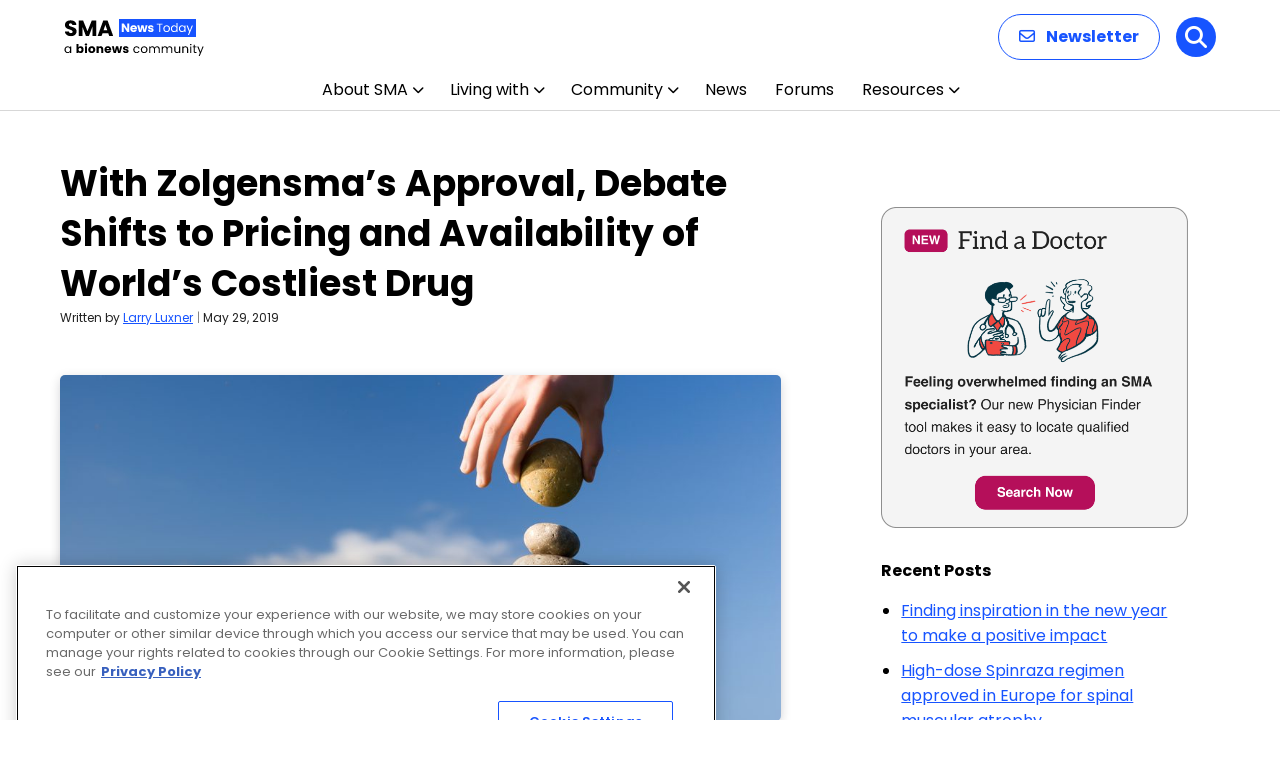

--- FILE ---
content_type: text/html; charset=utf-8
request_url: https://www.google.com/recaptcha/api2/aframe
body_size: 186
content:
<!DOCTYPE HTML><html><head><meta http-equiv="content-type" content="text/html; charset=UTF-8"></head><body><script nonce="MGwCDg4YzZ3wGTfj1nJpjQ">/** Anti-fraud and anti-abuse applications only. See google.com/recaptcha */ try{var clients={'sodar':'https://pagead2.googlesyndication.com/pagead/sodar?'};window.addEventListener("message",function(a){try{if(a.source===window.parent){var b=JSON.parse(a.data);var c=clients[b['id']];if(c){var d=document.createElement('img');d.src=c+b['params']+'&rc='+(localStorage.getItem("rc::a")?sessionStorage.getItem("rc::b"):"");window.document.body.appendChild(d);sessionStorage.setItem("rc::e",parseInt(sessionStorage.getItem("rc::e")||0)+1);localStorage.setItem("rc::h",'1768430435731');}}}catch(b){}});window.parent.postMessage("_grecaptcha_ready", "*");}catch(b){}</script></body></html>

--- FILE ---
content_type: text/css
request_url: https://smanewstoday.com/wp-content/themes/bionews-global-2-child/style.css?ver=1765943514
body_size: 2729
content:
/*
 * Theme Name: BioNews Global 2 Child
 * Description: Child theme for BioNews sites 5-23-2024
 * Author: Bionews
 * Author URI: https://bionews.com/
 * Template: bionews-global-2
 * Text Domain: bionews-global-2-child
 * Framework: Timber 2
 * Version: 1.0
*/

.bio-nav-logo>img {max-height:84px;}

@media only screen and (max-width:1024px)  {
  .bio-nav-logo>img { max-height:65px;}
}

/* This is CSS for SEO Pages for Kellie */
#raysSubNav a {font-weight: 500;font-size: 15px; padding: 0 9px 0 9px;}
#raysSubNav a:first-of-type {padding-left:0px}
#raysSubNav {color:#b8b8b8;font-weight:400;margin-top:16px}.
.raysTitle{color: #212121;font-size: 34px !important; font-weight: 400; font-family: Aleo,serif !important; line-height: 1.15;}
.raysUpdatedBox{border-left:6px solid #21819b;padding:1px 2px 7px 8px;margin:8px;margin-left:15px}
.raysUpdatedBox p{line-height:24px;margin:0;font-size:14px;font-style:italic}
.raysUpdatedBox p:first-of-type{line-height:29px}

p.sideSpacing {
    line-height: 30px;
	padding: 0px !important;}

/* Rays Template Testing */
#titleBlock {margin-left: 14px;    margin-top: -38px;}
#titleBlock h1 {margin: 0;  margin-top: 9px;font-size: 40px;font-family: Aleo,serif;margin-bottom: -3px;line-height:44px}
#titleBlock h4 {margin: 0;margin-top: 35px;font-size: 14px;font-weight: 500;color: #666;margin-bottom: 0px;}
#titleBlock p{margin:0;margin-top:10px;font-size:15px;margin-bottom:28px;max-width:700px }
#featuredBlockHolder{background-color: #ebf8fc;}
#titleImg{float:right;position:relative; height:100px}
#titleImg img{height: 116px;margin-top: -20px;}
#featuredBlock {padding: 20px;}
#featuredBlock h2, #featuredBlock h2 a {font-family: Aleo,serif;font-weight: 400;font-size: 22px;line-height: 28px;margin-top: 12px;color:#064682}
#featuredBlock h3 {margin:0; margin:2px 0; font-size:28px; font-family: Aleo,serif;font-weight:500}
#featuredBlock p{font-size: 15px;}
#featuredBlock .buttonBlock { color: #fff;background-color: #eb6124; margin: 0 auto;font-weight: 600;text-transform: uppercase;border: 0;padding: 5px;border-radius: 23px;font-size: 13px;width: 144px;margin-top: 18px;text-align: center;}
.featuredItem {float:left;position:relative;margin:5px 28px; width:310px}
.featuredItem  img {background-color:#fff}
.featuredItem p {overflow: hidden;text-overflow: ellipsis;display: -webkit-box;-webkit-line-clamp: 3;line-clamp: 3;-webkit-box-orient: vertical;}
.buttonBlock a{color:#fff !important;}
.buttonBlock a:hover{border-bottom-color:none !important}
#bottomBlock:nth-of-type(1) {margin-top:22px;}
#bottomBlock {margin-top: 0px;}
#bottomBlock h3 {font-size:28px; font-family: Aleo,serif;font-weight:400}
#bottomBlock:nth-of-type(1) h3 {font-size:28px; font-family: Aleo,serif;font-weight:400;margin-top:-30px}

.subItem{clear:both;margin:10px 0 5px 0;display:inline-block;}
.subItem img {float:left;position:relative;margin-right:10px;padding-bottom:8px;margin-bottom: 20px;}
.subItem h2{margin-top:-14px;line-height:26px}
.subItem h2 a {font-family: Aleo,serif !important;font-weight: 400 !important;font-size: 22px !important;line-height: 28px !important;margin:0 !important}
.subItem p {font-size: 15px; margin:4px 0 6px 0;color:#064682;overflow: hidden;text-overflow: ellipsis;display: -webkit-box;-webkit-line-clamp: 2;line-clamp: 2;-webkit-box-orient: vertical;}
.linkBlock{color:#eb6124;font-size:16px;font-weight:800;text-decoration:none}
.center-cropped {object-fit: cover;object-position: center;height: 214px;width: 320px;}
.center-cropped2 {object-fit: cover;object-position: center;height: 107px;width: 160px;}

@media screen and (max-width: 1220px) {
#featuredBlockHolder{}
}

@media screen and (max-width: 1020px) {
#bottomBlock {margin-top: -30px;}
#bottomBlock h3 {font-size: 28px;font-family: Aleo,serif;font-weight: 400;margin-top: 34px;}
#titleBlock {}
}

@media screen and (max-width: 820px) {
#titleImg{float: none;margin: 0 auto;text-align: center;width: 100%;}
#titleImg img{margin: 0 auto;margin-top: 20px;}
#featuredBlockHolder{width: 100%;margin-left: 0;}
.featuredItem {float: none; margin: 0 auto;width: 90%;padding-bottom:15px;margin-top:22px}
.featuredItem  img {}
#featuredBlock {padding:0 0 12px 0}
#featuredBlock h2 {margin-top: -5px;}
#featuredBlock h3 {padding: 14px 0 10px 20px;}
#featuredBlock .buttonBlock { margin-bottom:14px}
#bottomBlock:nth-of-type(1) {margin-top: -30px;}
#bottomBlock{width:90%;margin:0 auto}
.subItem img {float: none; position: relative; margin: 0 auto; padding-bottom: 8px; margin-left: 0px;}	
.center-cropped, .center-cropped2 {width: 640px;height:428px;margin:0 auto; }
}

@media screen and (max-width: 640px) {
#titleBlock {margin-left: 0px;}
#bottomBlock:nth-of-type(1) h3 { margin-top: 28px;}
	#titleBlock h1 {font-size: 34px;line-height: 42px;}
.center-cropped, .center-cropped2 {width: 320px;height:214px;margin:0 auto; }	
}

@media screen and (max-width: 440px) {
#titleBlock {margin-left: 25px;    width: 90%;}
.center-cropped, .center-cropped2 {margin:0 auto; }	
}
/* END Rays Template Testing */
ol {
	word-wrap: break-word;
	max-width: 100vw;
}


/* search drawer mobile */

@media (max-width: 450px){

.bio-nav-menu-item-search {
    display: inline;
	}

.bio-search-drawer--expanded .bio-btn--icon {
	display:none
	}

.bio-btn--primary-solid {
    background-color: #084c61;
	}

.bio-search-drawer--expanded .bio-nav-menu-item>.bio-btn {
   background-color: #084c61;
}
}
.aligncenter {
  margin-left: auto;
  margin-right: auto;
}
.size-full, .size-large, .size-medium, .bio-article-content-featured-image, .bio-post-preview--image img {
	border-radius: 5px;
	box-shadow: 0 3px 12px -1px rgba(7,10,25,.2),0 22px 27px -20px rgba(7,10,25,.2)
}
div.bio-post-preview-inline > div > div.bio-post-preview--image > img {
	box-shadow: none;
}

/**** ipad mini ****/

@media screen and (max-width: 1080px) {
	.bio-layout--content-sidebar {
		display:inline;
		max-width: 90% !important;
	}
}

#bionews-div-survey-gpt-ad-2 .adspot-title,
#bionews-div-survey-gpt-ad-3 .adspot-title {
    display: none !important;
}
.author-3295 .author-box-head,
.author-3295 .author-box-description,
.author-1749 .author-box-head,
.author-1749 .author-box-description,
.author-4036 .author-box-head,
.author-4036 .author-box-description {
    display: none;
}
.page-id-86988 .bio-post-preview--byline, .page-id-88114 .bio-post-preview--byline, .page-id-92320 .bio-post-preview--byline {
	display:none;
}
.wp-image-87643 {
	border-radius: 0px;
}
/* accordion css */
.container { width: 100%;margin: 1em auto;}
dt {
  font-weight: bold;
}
.accordion {
  margin: 1em 0;
}
.accordion dt {
  color: #033443;
  margin:0;
  margin-top: .5em;
}
.accordion dd {
  margin: 0;
  margin-bottom: .5em;
  border-top: none;
  display: block;
}
.accordion dt:hover,
.accordion dt:active {
	  text-decoration: underline;
}

/* interactivity using aria-state expanded */
.js.accordion dt { cursor: pointer;}
.js.accordion dd[aria-expanded=false] { opacity: 0; display: none; } /* hide using js */ 
.js.accordion dd[aria-expanded=true] { display: inherit; }
.page-id-86988 .bio-module-container {
	margin-top: 0px;
}
.page-id-88941 .bio-hero-container {
  padding-bottom: 30px;
  padding-top: 30px;
}
.page-id-88092 h3, .page-id-88100 h3, .page-id-88085 h3, .page-id-88054 h3 {
  font-size: 1.17em; !important;
	font-weight: bold;
}
.page-id-88092 h1, .page-id-88100 h1, .page-id-88085 h1, .page-id-88054 h1 {
  font-size: 2em;
  font-weight: bold;
}
.wp-image-89068, .wp-image-89078 {
	box-shadow: none;
}
.bio-ad {
   padding: 5px 0 10px 0 !important;
}
.jw-shelf-widget .jw-related-shelf-contents {
    max-width: 700px;
		margin-left: auto;
    margin-right: auto;
    }
@media (max-width: 480px) {
.jw-shelf-widget .jw-related-shelf-contents {
    max-width: 320px;
		margin-left: auto;
    margin-right: auto;
    }
}

/* Updates to subnav */
#newSubNav {
	max-width: 1200px;
	margin: auto;
}
.bio-content-container.bio-background.bio-background--light-gray:has(.bio-type-body--default #newSubNav) { 
	max-width: 100%;
	padding-bottom: 20px;
  padding-top: 10px;
}
#newSubNav {
    display: flex;
    align-items: center;
		flex-wrap: wrap;
}

#newSubNav .nav-item {
    position: relative;
    margin: 0 4px; /* Adjust margin as needed for spacing */
    box-sizing: border-box;
    display: flex;
    align-items: center;
}

#newSubNav .nav-item:not(.title):not(.last)::after  {
    content: '|';
    color: lightgray;
    margin-left: 8px; /* Adjust margin for space after the divider */
}

#newSubNav .nav-item.title {
    color: #333;
    font-weight: 700;
    padding-right: 0;
    margin-right: 8px;
}

#newSubNav .nav-item.last {
    padding-right: 0;
}

/* Hero banners */

.page-id-84512 div.bio-hero-content,
.page-id-86988 div.bio-hero-content, .page-id-88114 div.bio-hero-content, .page-id-92286 div.bio-hero-content {
    max-width: 900px;
}

.page-id-88114 div.bio-hero-container, .page-id-92286 div.bio-hero-container, .page-id-86988 div.bio-hero-container {
    padding: 30px;
}

.page-id-84512 div.bio-hero-container {
    padding: 15px;
}

.bio-hero {
    background-repeat: no-repeat;
}
.bio-hero-image-text {
 		background-size: contain;
}
.bio-hero-image-background {
	display: flex !important;
}
.bio-hero-image-background .bio-hero-content {
    display: flex;
    justify-content: center;
    width: 100%;
		text-align: center;
	  flex-direction: column;
}

/*Med Review*/


#byline-container #byline-author {
	margin: 10px 0 5px 0; 
	padding-bottom: 0
}

/* Medreview Block Start */

 .flex-container {
  display: flex;
	align-items: center;
}
 .flex-container div {
  text-align: center;
	margin: 15px;
}

#medreview-author {
	padding: 10px 0;
}

#medreview-img {
	margin: 0 10px 0 0;
}

/* Medreview Block End */

#inarticle {
	margin-left: 5px; 
	font-size: 700; 
	font-weight: 600;
}


/* #### Subnav Block Start #### */

#newSubNav {

	margin-top: 15px;
	margin-bottom: 15px;
  border-bottom: 1px solid #e9e9e9;
  border-top: 1px solid #e9e9e9;
  padding: 10px 0;
    }

/* #### Subnav Block End #### */


--- FILE ---
content_type: application/javascript; charset=utf-8
request_url: https://secure.adnxs.com/getuidp?callback=jsonp_1768430434853_92829
body_size: -189
content:
jsonp_1768430434853_92829({"uid":"0"})

--- FILE ---
content_type: application/javascript; charset=utf-8
request_url: https://fundingchoicesmessages.google.com/f/AGSKWxUDbS9MX64BhCD8Dd-XRg8vxGAy8V1mfEakbS979V3UXCFV5ecrUkZR5gTcmoysg2tFGjS8iySWT_2pfpzVJ0Av45ozreHh4u62fNZzL2VCSDi8fBq7kdvoCHZKLFV5q1boQQdTgneUEYSVikTd0JCROCcd5Jzfsb8uOTVQeckr11c5QZtHoTCoW-E=/_-120x600-/tvgdartads./ad1x1home._adjug./ads_min_
body_size: -1290
content:
window['8f736fd7-26f3-4511-901d-2e3edc85be42'] = true;